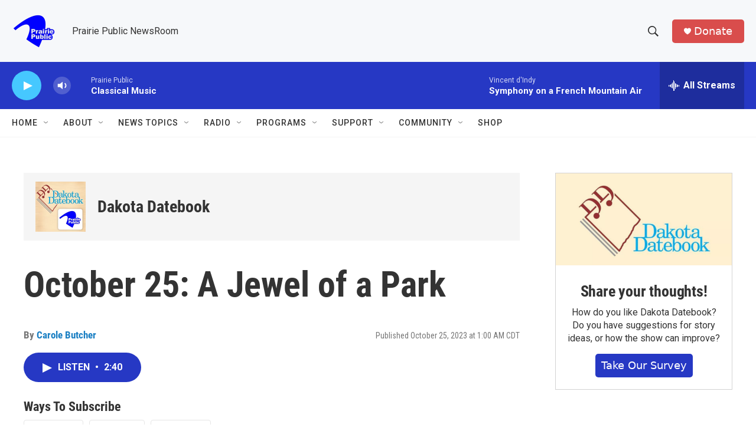

--- FILE ---
content_type: text/html; charset=utf-8
request_url: https://www.google.com/recaptcha/api2/aframe
body_size: -86
content:
<!DOCTYPE HTML><html><head><meta http-equiv="content-type" content="text/html; charset=UTF-8"></head><body><script nonce="w9r4XnGn5BdvQdOpJvjhiw">/** Anti-fraud and anti-abuse applications only. See google.com/recaptcha */ try{var clients={'sodar':'https://pagead2.googlesyndication.com/pagead/sodar?'};window.addEventListener("message",function(a){try{if(a.source===window.parent){var b=JSON.parse(a.data);var c=clients[b['id']];if(c){var d=document.createElement('img');d.src=c+b['params']+'&rc='+(localStorage.getItem("rc::a")?sessionStorage.getItem("rc::b"):"");window.document.body.appendChild(d);sessionStorage.setItem("rc::e",parseInt(sessionStorage.getItem("rc::e")||0)+1);localStorage.setItem("rc::h",'1770061497586');}}}catch(b){}});window.parent.postMessage("_grecaptcha_ready", "*");}catch(b){}</script></body></html>

--- FILE ---
content_type: text/javascript
request_url: https://polo.feathr.co/v1/analytics/match/script.js?a_id=6914ade88079880fccded009&pk=feathr
body_size: -598
content:
(function (w) {
    
        
    if (typeof w.feathr === 'function') {
        w.feathr('integrate', 'ttd', '6980feb74f15ee000265508b');
    }
        
        
    if (typeof w.feathr === 'function') {
        w.feathr('match', '6980feb74f15ee000265508b');
    }
        
    
}(window));